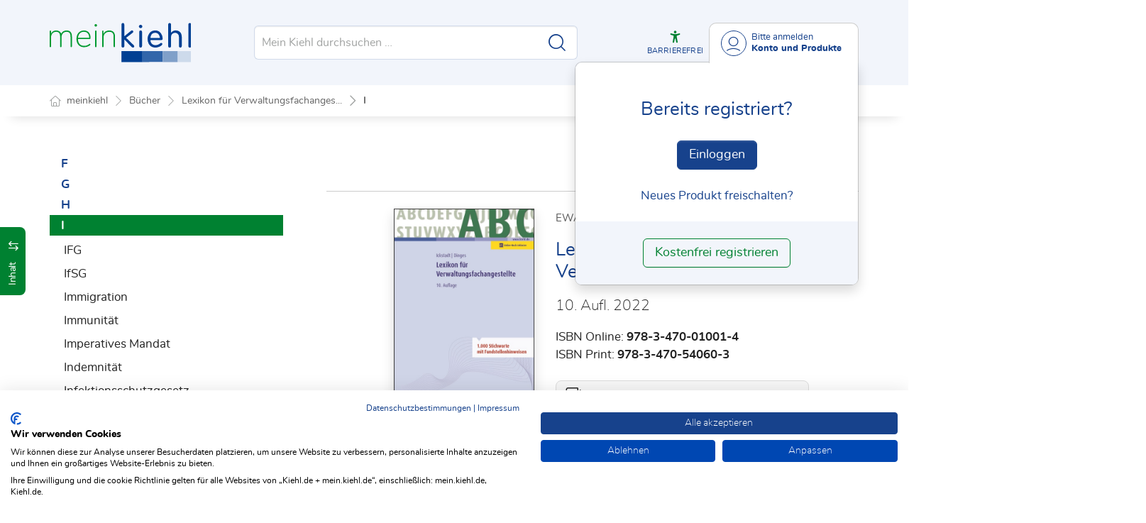

--- FILE ---
content_type: text/html; charset=utf-8
request_url: https://mein.kiehl.de/Dokument/936955/
body_size: 36364
content:

<!DOCTYPE html>
<html lang="de">

<head>

    
<meta charset="utf-8" />
<meta http-equiv="X-UA-Compatible" content="IE=edge" />
<meta name="viewport" content="width=device-width, initial-scale=1, maximum-scale=1, shrink-to-fit=no" />

<title>I - meinkiehl</title>

<link rel="apple-touch-icon" sizes="180x180" href="/favicons/kiehl/apple-touch-icon.png" />
<link rel="icon" type="image/png" sizes="32x32" href="/favicons/kiehl/favicon-32x32.png" />
<link rel="icon" type="image/png" sizes="16x16" href="/favicons/kiehl/favicon-16x16.png" />

<meta name="robots" content="index, follow" />

    <link rel="canonical" href="https://mein.kiehl.de/Dokument/936955/" />

    <script type="application/ld&#x2B;json">
        {
  "@context": "https://schema.org",
  "@type": "BreadcrumbList",
  "itemListElement": [
    {
      "@type": "ListItem",
      "position": 1,
      "name": "B\u00FCcher",
      "item": "https://mein.kiehl.de/Buecher/"
    },
    {
      "@type": "ListItem",
      "position": 2,
      "name": "Lexikon f\u00FCr Verwaltungsfachangestellte (10. Aufl. 2022)",
      "item": "https://mein.kiehl.de/Dokument/936972/"
    },
    {
      "@type": "ListItem",
      "position": 3,
      "name": "I",
      "item": "https://mein.kiehl.de/Dokument/936955/"
    }
  ]
}
    </script>
<script src="/js/ProductImgErrorHandling.js?v=RQ4UQ8ussXuwRhWUACGTzNzLT5WJGHbL1hpX84tJtQs"></script>


    <meta name="description" content="mein kiehl" />
    <meta name="keywords" content="Kiehl, NWB, NWB Verlag, Datenbank" />
    <meta name="author" content="NWB Verlag GmbH &amp; Co. KG" />

        <script src="https://consent.cookiefirst.com/sites/mein.kiehl.de-5326cba8-a5bb-4969-8044-feff0ced564f/consent.js"></script>
        <!-- Matomo Tag Manager -->
        <script>
            var _mtm = window._mtm = window._mtm || [];
            _mtm.push({'mtm.startTime': (new Date().getTime()), 'event': 'mtm.Start'});
            (function() {
              var d=document, g=d.createElement('script'), s=d.getElementsByTagName('script')[0];
              g.async=true; g.src='https://matomo.nwb.de/js/container_KvXZsR9z.js'; s.parentNode.insertBefore(g,s);
            })();
        </script>
        <!-- End Matomo Tag Manager -->

    
    <link rel="stylesheet" type="text/css" href="/NwbStyles/assets/css/contentx.css?v=-HgHL4E-1c-znYrcX7VewEf_NItTep6Aq9amdKS-CRI" />
    <link rel="stylesheet" type="text/css" href="/css/documentfunctions.css?v=UV_lDoFCQCAjbpVLadQr1BgFk-W4GUKE4y-b7GdC8Eo" />

    <style type="text/css">

        @media print {
            .no-print, .no-print * {
                display: none !important;
            }
        }


        .also-look-at .loadmore {
            cursor: pointer;
            text-align: right;
            font-size: 0.9em;
        }
    </style>



<meta property="og:locale" content="de_DE" />
<meta property="og:title" content="I" />
<meta property="og:site_name" content="Mein Kiehl" />
<meta property="og:url" content="https://mein.kiehl.de/Dokument/936955/" />
<meta property="og:type" content="article" />
<meta property="article:publisher" content="Kiehl / NWB Verlag" />
<meta property="article:section" content="Buch" />
<meta property="article:published_time" content="2022-04-12T08:39:00.0000000+02:00" />
<meta property="article:modified_time" content="2026-01-25T20:26:01.0000000+00:00" />
<meta property="og:image:secure_url" />
<meta name="twitter:card" content="summary" />
<meta name="twitter:title" content="I" />
<meta name="twitter:image" />


    <link rel="stylesheet" href="/NwbStyles/assets/css/kiehl.css?v=lSEqmS2Vq9pmtlzWKJ7Gqt6k956gbnSXH--sHoi2mq8" />

</head>

<body id="top" class="livefeed document see-also-at  logedout ">

    <!-- Header -->
    <header class="header">
        
<div class="container header-holder">
    <!-- Logo -->
    <a class="logo" href="/">
        <img src="/NwbStyles/assets/images/logo_kiehl.svg" alt="meinkiehl">
    </a>
    <!-- Logo : END -->
    <!-- Search -->


<form action="/Search/DoTheSearch/" class="search mx-xl-3" method="get" name="dothesearchform" role="search">    <input type="hidden" name="linksource" value="TopSearch" />
    <button class="btn btn-close d-lg-none" type="button">
        Schließen<i class="icon-close ms-2"></i>
    </button>
    <label class="visually-hidden" for="searchID">Suche</label>
    <input class="form-control globalSearchAutocomplete"
           id="searchID"
           type="search"
           placeholder="Mein Kiehl durchsuchen &hellip;"
           name="searchInput"
           autocomplete="off" />
    <button class="btn btn-search" type="submit" aria-label="Suche starten" title="Suche">
        <i class="icon-search" aria-hidden="true" focusable="false"></i>
    </button>
</form>    <!-- Search : END -->

    <div class="header-right">


        <!-- UI -->
        <a class="btn-search header-btn d-lg-none" href="#" role="button" aria-label="Suchfunktion öffnen">
            <i class="icon-search"></i><span class="header-btn--desc">Suchen</span>
        </a>

        <a class="header-btn btn-a11y" href="#" onclick="toggleTheme(false)" role="button" 
            data-bs-toggle="tooltip" data-bs-placement="top" title="Barrierefrei-Modus" aria-label="Kontrast auf der Website erhöhen">
            <i class="icon-manikin accessibility-icon"></i>
            <span class="header-btn--desc">Barrierefrei</span>
        </a>


        <!-- UI : END -->
        <!-- Navi user -->
        <nav class="navbar navbar-expand-lg user-menu mx-0">
            <!-- Navi toggler-->
            <button class="navbar-toggler text-end d-lg-none"
                    data-bs-toggle="offcanvas"
                    data-bs-target="#offcanvasUserMenu"
                    type="button"
                    aria-controls="offcanvasUserMenu"
                    aria-label="Toggle Navigation">
                <span class="toggler-desc">
                    <i class="icon-user"></i>
                </span>
            </button>
            <!-- Navi toggler : END -->
            <!-- offcanvas-->
            <div class="offcanvas offcanvas-end" id="offcanvasUserMenu">
                <!-- offcanvas header -->
                <div class="offcanvas-header">
                    <div class="nav-salutation mt-2">
                        <span class="nav-salutation--name">Bitte einloggen</span>
                    </div>
                    <button class="navbar-btn-close"
                            type="button"
                            data-bs-dismiss="offcanvas"
                            aria-label="Toggle Navigation schließen">
                        <i class="icon-close icon-x1"></i>
                    </button>
                </div>
                <!-- offcanvas header : END -->
                <!-- offcanvas body -->
                <div class="offcanvas-body">
                    <div class="navbar-nav justify-content-end">
                        <!-- Navi user dropdown -->
                        <div class="dropdown text-lg-end">

                            <button class="btn btn-toggle d-none d-lg-flex" type="button" id="dropdownMenuButtonAccount" data-bs-toggle="dropdown" data-bs-display="static" aria-haspopup="true" aria-expanded="false" aria-label="Benutzerdropdownmenu">
                                <i class="icon-user"></i>
                                <span class="user-menu-btn">
                                    <span class="user-menu--name">Bitte anmelden</span>
                                    <span class="user-menu--product">
Konto und Produkte                                    </span>
                                </span>
                            </button>

                            <div class="dropdown-menu dropdown-menu-end" aria-labelledby="dropdownMenuButtonAccount">
                                <div class="overflow-hidden">
                                    <div class="mt-lg-4">
                                            <div class="mt-lg-4 text-center">
                                                <div class="p-4">
                                                    <div class="user-menu-title mb-4">Bereits registriert?</div>
                                                    <a class="btn btn-primary" href="https://service.kiehl.de/customercare/public/login?nextUrl=https%3a%2f%2fmein.kiehl.de%2fDokument%2f936955%2f" aria-label="In der Datenbank einloggen">
                                                        Einloggen
                                                    </a>
                                                    <div class="mt-4">
                                                        <a class="link" href="https://service.kiehl.de/customercare/public/login?mod=liz&amp;nextUrl=https%3a%2f%2fmein.kiehl.de%2fDokument%2f936955%2f" aria-label="Neues Produkt freischalten">Neues Produkt freischalten?</a>
                                                    </div>
                                                </div>
                                                <div class="bg-login border-bottom-radius mx-auto py-4 px-lg-4">
                                                    <a class="btn btn-outline-secondary" href="https://service.kiehl.de/customercare/user/default?nextUrl=https%3a%2f%2fmein.kiehl.de%2fDokument%2f936955%2f" aria-label="Kostenfrei registrieren">Kostenfrei registrieren</a>
                                                </div>
                                            </div>
                                    </div>

                                </div>
                            </div>
                        </div>
                        <!-- Navi user dropdown : END -->
                    </div>
                </div>
                <!-- offcanvas body : END -->
            </div>
            <!-- offcanvas : END -->
        </nav>
        <!-- Navi user : END -->

    </div><!-- .header-righ -->
</div><!-- .header-holder -->

        
    </header><!-- Header : END -->
    <!-- Breadcrumb -->
    

    <nav aria-label="breadcrumb">
        <div class="container">
            <ol class="breadcrumb">

                    <li class="breadcrumb-item">
                        <a href="/" title="Zu meinkiehl">
                            <span class="breadcrumb-root-icon me-md-2"></span>
                            <span class="d-none d-md-inline">meinkiehl</span>
                        </a>
                    </li>




                        <li class="breadcrumb-item " aria-current="page">
                            <a href="/Buecher/" title="B&#xFC;cher">B&#xFC;cher</a>
                        </li>
                        <li class="breadcrumb-item " aria-current="page">
                            <a href="/Dokument/936972/" title="Lexikon f&#xFC;r Verwaltungsfachangestellte (10. Aufl. 2022)">Lexikon f&#xFC;r Verwaltungsfachanges...</a>
                        </li>
                        <li class="breadcrumb-item active" aria-current="page">
                            <a href="https://mein.kiehl.de/Dokument/936955/" title="I">I</a>
                        </li>
            </ol>
        </div>
    </nav>

    <!-- Breadcrumb : END -->
    <!-- Main content -->
    <main class="container mt-3 mt-lg-5" role="main">
        

<!-- Sidebar offcanvas button -->
    <a class="sidebar-btn noloader" id="iv" href="#iv" role="button">
        <div class="sidebar-btn--title">
            <span class="d-none d-xl-inline">Inhalt</span>
            <i class="icon-arrow-switch ms-3"></i>
        </div>
    </a>

<div class="row offcanvas-enable preview-origin">


<aside class="aside start col-md col-lg-4 sidebar-offcanvas" data-sticky>
    <div class="aside-section" id="toc-layout">
        <div class="aside-header d-flex align-items-center">
            <div class="icon-circle-2 me-3"><i class="icon-topics"></i></div>
            <span class="aside-header--head">Inhaltsverzeichnis</span>
            <span class="ms-auto sidebar-btn-close"><i class="icon-close icon-x1"></i></span>
        </div>
        <div class="aside-content">
            <div class="scrolling">
                <div data-expandall="False" class="table-of-contents" id="table-of-contents"><div class="sticky-header"><div class="book-title-outer"><div class="book-title"><span class="book-title-oneliner">Lexikon für Verwaltungsfachangestellte</span></div></div><div class="first open"></div><div class="second open"></div></div><div class="scrollable-wrapper"><div class="scrollable-content"><div class="scrollable-content-inner"><div class="wrapper"><ul class="tree"><li class="book-title no-childs"><span><span class="book-title-oneliner">Lexikon für Verwaltungsfachangestellte</span></span></li><li class="open" data-id="headline-id936971"><span><a href="/Dokument/936971/">Vorwort</a></span></li><li class="open" data-id="headline-id936947"><span><a href="/Dokument/936947/">A</a></span></li><li class="open" data-id="headline-id936948"><span><a href="/Dokument/936948/">B</a></span></li><li class="open" data-id="headline-id936949"><span><a href="/Dokument/936949/">C</a></span></li><li class="open" data-id="headline-id936950"><span><a href="/Dokument/936950/">D</a></span></li><li class="open" data-id="headline-id936951"><span><a href="/Dokument/936951/">E</a></span></li><li class="open" data-id="headline-id936952"><span><a href="/Dokument/936952/">F</a></span></li><li class="open" data-id="headline-id936953"><span><a href="/Dokument/936953/">G</a></span></li><li class="open" data-id="headline-id936954"><span><a href="/Dokument/936954/">H</a></span></li><li class="open" data-id="headline-id936955"><span><a href="/Dokument/936955/">I</a></span><ul><li class="open" data-id="headline-id936955_1"><span>&nbsp;IFG</span></li><li class="open" data-id="headline-id936955_2"><span>&nbsp;IfSG</span></li><li class="open" data-id="headline-id936955_3"><span>&nbsp;Immigration</span></li><li class="open" data-id="headline-id936955_4"><span>&nbsp;Immunität</span></li><li class="open" data-id="headline-id936955_5"><span>&nbsp;Imperatives Mandat</span></li><li class="open" data-id="headline-id936955_6"><span>&nbsp;Indemnität</span></li><li class="open" data-id="headline-id936955_7"><span>&nbsp;Infektionsschutzgesetz</span></li><li class="open" data-id="headline-id936955_8"><span>&nbsp;Inflation</span></li><li class="open" data-id="headline-id936955_9"><span>&nbsp;Informationsfreiheit</span></li><li class="open" data-id="headline-id936955_10"><span>&nbsp;Informationsfreiheitsgesetz</span></li><li class="open" data-id="headline-id936955_11"><span>&nbsp;Informationelle Selbstbestimmung</span></li><li class="open" data-id="headline-id936955_12"><span>&nbsp;Informationstechnologie</span></li><li class="open" data-id="headline-id936955_13"><span>&nbsp;Inputsteuerung</span></li><li class="open" data-id="headline-id936955_14"><span>&nbsp;Integration</span></li><li class="open" data-id="headline-id936955_15"><span>&nbsp;Islamismus</span></li><li class="open" data-id="headline-id936955_16"><span>&nbsp;Istkostenrechnung</span></li><li class="open" data-id="headline-id936955_17"><span>&nbsp;IT</span></li><li class="open" data-id="headline-id936955_18"><span>&nbsp;IT-Planungsrat</span></li></ul></li><li class="open" data-id="headline-id936956"><span><a href="/Dokument/936956/">J</a></span></li><li class="open" data-id="headline-id936957"><span><a href="/Dokument/936957/">K</a></span></li><li class="open" data-id="headline-id936958"><span><a href="/Dokument/936958/">L</a></span></li><li class="open" data-id="headline-id936959"><span><a href="/Dokument/936959/">M</a></span></li><li class="open" data-id="headline-id936960"><span><a href="/Dokument/936960/">N</a></span></li><li class="open" data-id="headline-id936961"><span><a href="/Dokument/936961/">O</a></span></li><li class="open" data-id="headline-id936963"><span><a href="/Dokument/936963/">P</a></span></li><li class="open" data-id="headline-id936964"><span><a href="/Dokument/936964/">R</a></span></li><li class="open" data-id="headline-id936965"><span><a href="/Dokument/936965/">S</a></span></li><li class="open" data-id="headline-id936966"><span><a href="/Dokument/936966/">T</a></span></li><li class="open" data-id="headline-id936967"><span><a href="/Dokument/936967/">U</a></span></li><li class="open" data-id="headline-id936968"><span><a href="/Dokument/936968/">V</a></span></li><li class="open" data-id="headline-id936969"><span><a href="/Dokument/936969/">W</a></span></li><li class="open" data-id="headline-id936970"><span><a href="/Dokument/936970/">Z</a></span></li></ul></div></div></div></div><div class="scrollable-scrollbar"><div class="scrollable-scrollbar-handle"><div></div></div></div></div>
            </div>
        </div>
    </div>
</aside>

    <article class="col-xl-8" id="main" data-uniqueid="936955" data-navigationuniqueid="936955">


        <div class="doc-toolbar" data-sticky>

<div class="toolbar">

    <div class="toolbar-holder">
    </div>




    <div class="toolbar-holder">







<div class="btn-group">
    <a class="toolbar-func-btn"
       href="#" id="docExport" data-bs-toggle="dropdown" aria-haspopup="true"
       aria-expanded="false" aria-label="Dokument teilen">
        <span data-bs-toggle="tooltip" data-bs-placement="top"
              data-bs-title="Dokument teilen"><i class="icon-share-alt"></i>
        </span>
    </a>

    <div class="dropdown-menu dropdown-menu-end" aria-labelledby="docExport">
        <a class="dropdown-item" href="#" onclick="return CopyTextToClipboard('https://mein.kiehl.de/Dokument/936955/')">
            <i class="icon-share"></i> Link kopieren
        </a>
        <a class="dropdown-item"
           href="mailto:?subject=I&amp;body=Lesen%20Sie%20den%20Beitrag%20hier%3A%20https%3A%2F%2Fmein.kiehl.de%2FDokument%2F936955%2F">
            <i class="icon-paper-plane"></i>Per
            E-Mail teilen
        </a>
        <a class="dropdown-item"
           href="https://wa.me/?text=I%20Lesen%20Sie%20den%20Beitrag%20hier%3A%20https%3A%2F%2Fmein.kiehl.de%2FDokument%2F936955%2F" target="_blank">
            <i class="icon-whatsapp"></i>WhatsApp
        </a>
        <a class="dropdown-item"
           href="https://twitter.com/intent/tweet?text=I%20Lesen%20Sie%20den%20Beitrag%20hier%3A%20https%3A%2F%2Fmein.kiehl.de%2FDokument%2F936955%2F" target="_blank">
            <i class="icon-twitter-x"></i>X.com
        </a>
        <a class="dropdown-item"
           href="https://www.facebook.com/sharer.php?u=https%3A%2F%2Fmein.kiehl.de%2FDokument%2F936955%2F" target="_blank">
            <i class="icon-facebook"></i>Facebook
        </a>
        <a class="dropdown-item"
           href="https://www.linkedin.com/sharing/share-offsite/?url=https%3A%2F%2Fmein.kiehl.de%2FDokument%2F936955%2F" target="_blank">
            <i class="icon-linkedin"></i>LinkedIn
        </a>
        <a class="dropdown-item shareByApp">
            <i class="icon-share-alt"></i>Per App teilen
        </a>
    </div>
</div>

<script>
    document.addEventListener("DOMContentLoaded", () => {
        if (navigator.share) {
            $(".shareByApp").click(function () {
                navigator.share({
                    title: 'I',
                    text: 'Lesen Sie den Beitrag hier: https://mein.kiehl.de/Dokument/936955/',
                    url: 'https://mein.kiehl.de/Dokument/936955/',
                })
                    .then(() => { })
                    .catch((err) => alert(err))
            });
        } else {
            $(".shareByApp").hide();
        }
    });
</script>






    </div>

</div>        </div>
        <div class="main-content">


    <div class="row mt-3 mt-md-4 marginal-left">
        <div class="col-sm-4 col-2xl-3 mb-4">
            <img class="responsive-image shadow" src="/ProductCover/book-936972/jpg/"
                 alt="Lexikon f&#xFC;r Verwaltungsfachangestellte">
        </div>
        <div class="col-sm-8 col-2xl-9">
            <small class="text-uppercase text-muted">
                Ewald Ickstadt, Marvin Dinges
            </small>
            <h1 class="h3">Lexikon f&#xFC;r Verwaltungsfachangestellte</h1>
            <p class="lead">10. Aufl. 2022</p>
                <p>
                            <div>ISBN Online: <b>978-3-470-01001-4</b></div>
                            <div>ISBN Print: <b>978-3-470-54060-3</b></div>
                </p>
                <div class="book-edition-followup">
                    <i class="icon-book icon-x2 me-2"></i><a href="/Dokument/1067082/">Folgeauflage 13. Aufl. 2025 verfügbar</a>
                </div>
        </div>
    </div>


        <div class="marginal-left border border-gray rounded-3 p-3 my-5">
            <p class="mb-0 text-center">
                Besitzen Sie diesen Inhalt bereits,
                <a class="link noloader showLogonButton" href="#"><b>melden Sie sich an</b></a>.<br>
                oder schalten Sie <a class="link" href="https://service.kiehl.de/customercare/public/login?mod=liz&amp;nextUrl=https%3a%2f%2fmein.kiehl.de%2fDokument%2f936955%2f"> <b>Ihr Produkt zur digitalen Nutzung frei</b></a>.
            </p>
        </div>
    <div class="page-preview marginal-left">Dokumentvorschau</div>
<script>


</script>
            <div id="dokumentinhalt">




                            <div class="dokumentinhaltcontent contentx" id="dokumentinhaltcontent"><div class="heading"><span class="left">Lexikon für Verwaltungsfachangestellte (10. Auflage)</span></div><div id="936955_"></div><h3 id="headline-id936955">I</h3><div id="936955_"></div><h4 id="headline-id936955_1"><span class="marginal-wrapper"><span class="marginal" id="rz_r_I_1" data-search=" RZ1">1</span></span>&nbsp;<span data-search="ifg "><a data-lnkUnique="179680" data-dmsid="179680" href="/Dokument/179680/" data-doctype="rechtsnorm">IFG</a></span></h4><p>ist die Abkürzung für
		  <a data-lnkUnique="" data-dmsid="936955" href="/Dokument/936955/?SprungMarke=rz_rr_I_10" data-doctype="aufsatz">→&nbsp;Informationsfreiheitsgesetz</a>.</p><div id="936955_"></div><h4 id="headline-id936955_2"><span class="marginal-wrapper"><span class="marginal" id="rz_r_I_2" data-search=" RZ2">2</span></span>&nbsp;IfSG</h4><p>ist die Abkürzung für
		  <a data-lnkUnique="" data-dmsid="936955" href="/Dokument/936955/?SprungMarke=rz_rr_I_7" data-doctype="aufsatz">→&nbsp;Infektionsschutzgesetz</a>.</p><div id="936955_"></div><h4 id="headline-id936955_3"><span class="marginal-wrapper"><span class="marginal" id="rz_r_I_3" data-search=" RZ3">3</span></span>&nbsp;Immigration</h4><p>ist eine Sonderform der
		  <a data-lnkUnique="" data-dmsid="936959" href="/Dokument/936959/?SprungMarke=rz_rr_M_16" data-doctype="aufsatz">→&nbsp;Migration</a>. Von
		  Immigration spricht man, wenn eine Person in einen anderen
		  <a data-lnkUnique="" data-dmsid="936965" href="/Dokument/936965/?SprungMarke=rz_rr_S_36" data-doctype="aufsatz">→&nbsp;Staat</a>
		  einwandert mit der Absicht, die dortige Staatsbürgerschaft oder eine dauerhafte
		  Arbeitserlaubnis zu erhalten. Die Zuwanderung von
		  <a data-lnkUnique="" data-dmsid="936947" href="/Dokument/936947/?SprungMarke=rz_rr_A_114" data-doctype="aufsatz">→&nbsp;Ausländern</a> in
		  die
		  <a data-lnkUnique="" data-dmsid="936948" href="/Dokument/936948/?SprungMarke=rz_rr_B_119" data-doctype="aufsatz">→&nbsp;Bundesrepublik
		  Deutschland</a> bestimmt sich nach dem
		  <a data-lnkUnique="" data-dmsid="936953" href="/Dokument/936953/?SprungMarke=rz_rr_G_20" data-doctype="aufsatz">→&nbsp;Gesetz</a> über
		  den Aufenthalt, die Erwerbstätigkeit und die Integration von Ausländern im
		  Bundesgebiet (<a data-lnkUnique="" data-dmsid="936947" href="/Dokument/936947/?SprungMarke=rz_rr_A_95" data-doctype="aufsatz">→&nbsp;Aufenthaltsgesetz</a> - <span data-search="aufenthg "><a data-lnkUnique="146138" data-dmsid="146138" href="/Dokument/146138/" data-doctype="rechtsnorm">AufenthG</a></span>).
		  Das <span data-search="aufenthg "><a data-lnkUnique="146138" data-dmsid="146138" href="/Dokument/146138/" data-doctype="rechtsnorm">AufenthG</a></span> gilt jedoch nicht für Bürger der
		  <a data-lnkUnique="" data-dmsid="936951" href="/Dokument/936951/?SprungMarke=rz_rr_E_69" data-doctype="aufsatz">→&nbsp;Europäischen
		  Union</a> (EU) und deren Familienangehörige sowie Diplomaten
		  (<span data-search="aufenthg P1 A2 "><a data-lnkUnique="146138_1" data-dmsid="146138" href="/Dokument/146138_1/?SprungMarke=ja_2" data-doctype="rechtsnorm">§&nbsp;1 Abs. 2 AufenthG</a></span>).</p><div id="936955_"></div><h4 id="headline-id936955_4"><span class="marginal-wrapper"><span class="marginal" id="rz_r_I_4" data-search=" RZ4">4</span></span>&nbsp;Immunität</h4><p>ist die Bezeichnung für den
		  Schutz, den
		  <a data-lnkUnique="" data-dmsid="936947" href="/Dokument/936947/?SprungMarke=rz_rr_A_1" data-doctype="aufsatz">→&nbsp;Abgeordnete</a> des
		  <a data-lnkUnique="" data-dmsid="936948" href="/Dokument/936948/?SprungMarke=rz_rr_B_123" data-doctype="aufsatz">→&nbsp;Bundestages</a>
		  und der
		  <a data-lnkUnique="" data-dmsid="936963" href="/Dokument/936963/?SprungMarke=rz_rr_P_4" data-doctype="aufsatz">→&nbsp;Parlamente</a> der
		  Bundesländer vor Strafverfolgung gewährt wird. Die Immunität, die nur durch
		  Zustimmung des Parlaments aufgehoben werden kann, soll dazu beitragen, dass die
		  Funktionsfähigkeit und das Ansehen des Parlaments nicht beeinträchtgt werden.
		  Nach §&nbsp;46 Abs. 2 des
		  <a data-lnkUnique="" data-dmsid="936953" href="/Dokument/936953/?SprungMarke=rz_rr_G_49" data-doctype="aufsatz">→&nbsp;Grundgesetzes</a>
		  (<span data-search="gg "><a data-lnkUnique="79138" data-dmsid="79138" href="/Dokument/79138/" data-doctype="rechtsnorm">GG</a></span>) ist eine Zustimmung nur dann nicht...</p></div>
            </div>



    <div class="overlay overlay-offer marginal-left">
        <div class="text-center">

            <h3 class="h2 mb-4">Lexikon f&#xFC;r Verwaltungsfachangestellte</h3>
            <div class="lead">
                <p>Für dieses Werk haben wir eine Folgeauflage für Sie.</p>

            </div>
            <div class="mt-4"> 
                    <a class="btn btn-primary m-2" href="/Dokument/1067082/">13. Aufl. 2025 ansehen</a>
            </div>
        </div>
    </div>


        </div><!-- .main-content -->
    </article>


        <aside class="aside end col-lg-4" data-sticky>
            <div class="aside-section" id="see-also-layout">

                    <div class="lazyloadlist" data-lazyloadurl="/DocumentGenericSeeAlso/All/936955/"></div>


            </div>
        </aside>

</div>














<style type="text/css">

    div.printdivselect {
        margin-left: 50px
    }

    #table-of-contents .wrapper .tree span.new {
        display: none;
    }
</style>

         <!-- App buttons group -->
<div class="btn-app-group affix-bottom" data-spy="affix" data-offset-bottom="60">

    <!-- PWA Navigation -->
    <a class="btn-app btn-back pwabackbutton noloader" href="#" onclick="history.back(); return false;" aria-label="Zurück" style="display: none;"><i class="icon-arrow-left"></i></a>
    <!-- To top -->

    <a class="btn-app btn-totop noloader" href="#top" role="button" aria-label="Scrollen nach oben" style="display: none" tabindex="0">
        <i class="icon-arrow-up"></i>
    </a>
</div>
    </main>
    <!-- Main content : END -->
    <!-- Footer -->
    <footer class="footer mt-5">
        <!-- Footer top -->
        <div class="footer-top">
            <div class="container">
                <!-- Footer service -->
                <div class="row align-items-lg-center">
                    <div class="col-lg pe-lg-0 footer-top--service"><span>Kunden</span><span>service</span></div>
                    <div class="col-lg col-xl-8 px-0 footer-top--navi">
                        <ul class="list-unstyled">
                            <li>
                                <a class="text-light" href="mailto:service@kiehl.de">
                                    <i class="icon-mail icon-x3 me-2"></i>service@kiehl.de
                                </a>
                            </li>
                            <li>
                                <a class="text-light" href="tel:02323141900">
                                    <i class="icon-phone icon-x3 me-2"></i>02323 141-900
                                </a>
                            </li>
                        </ul>
                    </div>
                    <div class="col-lg ps-lg-0 footer-top--contact">
                        <a class="btn btn-secondary"
                           href="https://www.kiehl.de/Service/Kontakt/" role="button">Kontaktformular</a>
                    </div>
                </div>
                <div class="divider"></div><!-- Footer service : END -->
            </div>
        </div><!-- Footer bottom -->
        <div class="footer-container">
            <div class="copyright me-lg-3">
                © 2026 NWB Verlag. Kiehl ist eine
                Marke des NWB Verlags
            </div><!-- Footer navigation -->
            <ul class="footer-nav">
                <!-- Navi footer item -->
                <li class="nav-item"><a class="nav-link" href="https://go.kiehl.de/impressum">Impressum</a></li><!-- Navi footer item -->
                <li class="nav-item"><a class="nav-link" href="https://go.kiehl.de/agb">AGB</a></li><!-- Navi footer item -->
                <li class="nav-item"><a class="nav-link" href="/Dokument/1054018/">TDM-Vorbehalt</a></li>
                <li class="nav-item"><a class="nav-link" href="https://go.nwb.de/datenschutz">Datenschutz</a></li>
                <li class="nav-item"><a class="nav-link" href="https://go.nwb.de/barrierefreiheit">Erklärung zur Barrierefreiheit</a></li>
            </ul><!-- Footer navigation : END -->
        </div><!-- Footer bottom : END -->
    </footer><!-- Footer : END -->

    <!-- Scripts -->
    <script src="/NwbStyles/assets/js/libs/jquery.js?v=6440qEDaqjKqrIVfk4x21neDBVsbef6XUR5dUCKBv_E"></script>
<script src="/NwbStyles/assets/js/libs/bootstrap.bundle.js?v=bNojyBU9M3Cv_K4YqdKkq4xeaAkchkkS7HXP7554z9Y"></script>
<script src="/NwbStyles/assets/js/plugins/bootstrap-autocomplete.js?v=2TxG2C77AX7-SqYCYtLOmi2sOMT5ZVtVf9jn48EcqsU"></script>
<script src="/NwbStyles/assets/js/plugins/affix.js?v=vXjF23OygQSix-ZZvaSgJt_hbllDSXWqXiVnrutDBd8"></script>
<script src="/NwbStyles/assets/js/global.js?v=mVc7rfPY5VT0vWkiv6sCA7S4GZCgDYkxzPNIR9ucA88"></script>
<script src="/tsJs_dist/OsDetection/OsDetection.js?v=fqL1qz8CamQXW8IbO-4YhMosIgFKPs15kHuzmC97ujs"></script>
<script src="/NwbStyles/assets/js/layout/sticky.js?v=zYq1LjRDhjt-rjsWzmu_hD00-IKf-aZ2p4CyCE8fOuU"></script>
<script src="/NwbStyles/assets/js/layout/smoothscroll.js?v=2XbBPDUEp9J2bFF7OOSvisNZnxF-6IRR1mcWaeMAhb4"></script>
<script src="/NwbStyles/assets/js/layout/accessibility-switch.js?v=d579CKU600_vAfTl5lrAGUQYRAO7EOvV3gCRqkAX37k"></script>
<script src="/NwbStyles/assets/js/layout/toast.js?v=hTMElEC_EmjWglEiscT--broRKY426iwifHHkVF2Fx0"></script>
<script src="/js/site.js?v=jEUQAkILH9zuM3mcMM-BHh0ObdyBbmK5SbmODmIk5ZU"></script>


    <script type="text/javascript">
        $(function () {
            if (typeof TryShowInitialLoginDialog === 'function') {
                TryShowInitialLoginDialog();
            }
        });
    </script>

<script type="text/javascript">
    if (osDetector.isInWebApp === false) {
        $(".pwabackbutton").remove(); // Navigation-Back only when PWA Mode
    } else {
        $(".pwabackbutton").show();
    }
</script>



    

    <script src="/NwbStyles/assets/js/layout/sidebar.js?v=pWF3sSlspYSwJFtEVBP--HeaMQbnCiPl0AfGafOUuYY"></script>

    <script src="/NwbStyles/assets/js/pages/post-reader.js?v=aEC1eR365MkPhpg-s3cpdxj4dyfzWRwY8RIN-QnioyI"></script>
    <script src="/NwbStyles/assets/js/pages/documents.js?v=dYIk6XdDVsFf8bJ9QRRdWSYhcFA4oTt-A60xR7dO_wI"></script>
    <script src="/NwbStyles/assets/js/pages/lightbox.js?v=gopHJu6ZyviVW-RXRLzVszU4JQuW-C2QoGvAVEwPR6w"></script>

    <script src="/tsJs_dist/Shared/DebuggerAndProfiler.js?v=5vBpQ9q822mp1kBXKCyVK5_GoPJQg5iKqPBMO0UIzbU"></script>
    <script src="/tsJs_dist/Shared/DomAdressCalculator.js?v=1FyBXQQ1ih-A5LCo_D-Hycqw25NbNX07C5cl__BnvP0"></script>
    <script src="/tsJs_dist/Document/AuftragsManager.js?v=wLguMTaj4xdzEW6qQ9MRKUC8PyzqYB4ASZmuhSleERI"></script>
    <script src="/tsJs_dist/Shared/ScrollHelper.js?v=QRXWrr0MfTSjUSN3r9-neowcnzzpqsF0BHpSXBwHHl4"></script>
    <script src="/tsJs_dist/Document/TocNavigator.js?v=JPVJEbzmfbJ7FvCI7U33H8bJgIREhOW4gyHNd3iTAO8"></script>
    <script src="/tsJs_dist/Document/DokumentUi.js?v=60_8UWRlP3eG8p37uS_W8h3-p8Xz2hzRtFm1fl-EFAI"></script>
    <script src="/tsJs_dist/Document/DokumentAnsicht.js?v=wsmCsS4b84HN4g6RVqMEGZoTXea4oCnY5i13qadAF1Q"></script>
    <script src="/tsJs_dist/Document/DokumentScroller.js?v=ofwFtyZwQhf1nTU-AJDdU72rU9DRxO_mrbch9V_hSUU"></script>
    <script src="/tsJs_dist/Document/HighlightDataResult.js?v=5Y7YZ-2o8r2UxmaPc8sun8Cw61XCzA8zXXlV-ssOpa0"></script>
    <script src="/tsJs_dist/Document/HighlightElement.js?v=kT6TDRvaDGwz2o3LySBltJ8ZMJnD2NDWfOlK_MEQkGo"></script>
    <script src="/tsJs_dist/Document/Highlighter.js?v=eEnmuBvnC_ioSbbeW1h-sw7EOQzuPcunk_CXCu-KRPU"></script>
    <script src="/tsJs_dist/Document/AiHighlighter.js?v=FPtZ13_TZmd03vEB4xDmdLus132qtuRfrMCAVyNEdoE"></script>
    <script src="/tsJs_dist/Document/AiHighlightData.js?v=Ey0vyTiUQ3_vY7vQ6ZzbAmNjgTDIBigUmO4GdFC_iwg"></script>
    <script src="/tsJs_dist/Document/UniqueIdLinkHighlighter.js?v=0noiP6fL2lVkooTGHpGTStq5Crktv4SSGSqz6EE5j_I"></script>
    <script src="/tsJs_dist/Document/HighlightNavigator.js?v=qKczcO5ueK0KGRhXJaQXlKM8cA1XZT5oe6r68qtc2HE"></script>
    <script src="/tsJs_dist/Document/SelectionTool.js?v=aXwZzGxpyXwoWM7RIcaO5-qYWIkS_gnLPaxqlg6gpDI"></script>
    <script src="/js/documenthandling.js?v=UjXSP2K--41qbcmDc8zGDqfkWBERPssv18gcXrPa3SM"></script>


    <script type="text/javascript">
        var dokumentAnsicht;
        var uniqueId = "936955";
        var verlagFuerDoiVerweise = "KIEHL";
        $(function () {
            dokumentAnsicht = new DokumentJavascript.DokumentAnsicht(uniqueId, verlagFuerDoiVerweise);
            var dokumentScroller = dokumentAnsicht.dokumentScroller;

            // Fußnoten hochscrollen
            $(document).on("click", "[data-fnote]", function (event) {
                event.preventDefault();
                event.stopPropagation();
                dokumentScroller.meldeLinkKlickZielPerName("data-fnLink" + $(this).data("fnote"));
                return false;
            });
        });
    </script>


        <script type="text/javascript">
            $(function () {
                $("#documentadslot1").load('/Ads/DocumentSlot/?rnd=639053102645296199&slot=documentslot1');
            });
        </script>







    <script>
        $(function () {
            $(document).on("click", " .also-look-at .loadmore", function (event) {
                event.preventDefault();
                event.stopPropagation();
                let url = $(this).data("url");
                let that = this;
                $(this).html("...lädt...");
                $.get(url, function (data) {
                    $(that).replaceWith(data);
                });
                return false;
            });
        });
    </script>


    <script>
        new DokumentJavascript.SelectionTool(false);
    </script>




        <script src="/assets/js/documentpreview.js?v=W-b5T4fAd_hNI3KkD6VOR5B-yde49LdX8qFW3bahuKs"></script>

    <script src="/js/brands/site.nwbkiehl.js?v=rN6M3JW1k2SUpdwuFN1QYYbuoHUydzhygVEr63mo6Vk"></script>
    <!-- Scripts : END-->
</body>
</html>

--- FILE ---
content_type: text/javascript
request_url: https://mein.kiehl.de/tsJs_dist/Document/Highlighter.js?v=eEnmuBvnC_ioSbbeW1h-sw7EOQzuPcunk_CXCu-KRPU
body_size: 8600
content:
var DokumentJavascript;
(function (DokumentJavascript) {
    // Higlighting von Suchworten innerhalb eines Dokumentes
    class Highlighter {
        // Constructor
        constructor(highlightInfos, debuggerAndProfiler) {
            this.nodesVerarbeitet = 0;
            this.vorkommenMarkiert = 0;
            this.debuggerAndProfiler = debuggerAndProfiler;
            this.highlightInfos = highlightInfos;
        }
        init(document) {
            this.debug("init document");
        }
        verarbeite(domElement) {
            if (domElement == undefined && domElement == null) {
                this.debug("domElement == undefined!");
                return;
            }
            this.debug("verarbeite domElement " + domElement.nodeName);
            if (this.highlightInfos == null || this.highlightInfos == undefined)
                return;
            if (this.highlightInfos.Elemente.length > 0) {
                this.worteInNodeHighlighten(domElement, 0);
            }
            //// Noch garantieren, dass alle data-searchs klein geschrieben sind und mit einem SPACE enden
            //jQuery(domElement).find(':not([data-search=""])').each(function (index, value) {
            ////jQuery(domElement).find('span').each(function (index, value) {
            //    var raw = jQuery(this).data("search");
            //    if (raw != undefined && raw != "") {
            //        jQuery(this).attr("data-search", raw.trim().toLowerCase() + " ");
            //    }
            //});
        }
        worteInNodeHighlighten(node, tiefe) {
            if (node.nodeType == 3) // Ist ein Textnode
             {
                /*if(elem.getStyle('display') == 'none' || $elem.getStyle('visibility') == 'hidden' ){
                //elem is set through CSS stylesheet or inline to invisible
                return false; }*/
                // den Node selbst verarbeiten
                var tempWordVal;
                var parentNode = node.parentNode;
                if (parentNode) {
                    var hasSearchWordClassName = false;
                    for (var wortNr = 0; wortNr < this.highlightInfos.Elemente.length; wortNr++) {
                        var styleNrLauf = wortNr + 1;
                        var classNameBlocker = "searchword" + styleNrLauf;
                        if (jQuery(parentNode).hasClass(classNameBlocker))
                            hasSearchWordClassName = true;
                    }
                    if (hasSearchWordClassName) {
                        // Durch das zuweisen des neuen Textes wurden aus einem Text-Node 
                        // mehrere Nodes mit einem Span drin. Dadurch ist die umgebende-Node-Collection,
                        // welche durchlaufen wird, länger so dass das Text-Element ein zweites Mal 
                        // an die Reihe kam. Dies wird hier übersprungen, da sonst die searchWort
                    }
                    else {
                        var text = " " + node.nodeValue + " ";
                        var textLaengeVorher = text.length;
                        for (var elementNr = 0; elementNr < this.highlightInfos.Elemente.length; elementNr++) {
                            var element = this.highlightInfos.Elemente[elementNr];
                            if (element.istDataSearchElement()) {
                                // im reinen Text ist nichts zu tun für das data-search
                            }
                            else {
                                var matches = new Array();
                                var classNames = new Array();
                                var styleNr = elementNr;
                                var className = "search-bg" + styleNr;
                                var regexObjekt = this.highlightInfos.Elemente[elementNr].VolltextRegExString;
                                var match;
                                while (match = element.getRegEx().exec(text)) {
                                    matches.push(match);
                                    classNames.push(className);
                                }
                                for (var matchNr = matches.length - 1; matchNr >= 0; matchNr--) {
                                    match = matches[matchNr];
                                    var matchLaenge = match[0].length; // Die Laenge der ersten Gruppe
                                    // Die pauschale Klasse searchword und die numerierte Klasse searchword + stylenr zuweisen
                                    var vorher = text.substr(0, match.index + 1);
                                    var mitte = '<span class="searchword ' + classNames[matchNr] + '">' + text.substr(match.index + 1, matchLaenge - 2) + '</span>';
                                    var nachher = text.substr(match.index + 1 + matchLaenge - 2);
                                    text = vorher + mitte + nachher;
                                    this.vorkommenMarkiert++;
                                }
                            }
                        }
                        if (text.length != textLaengeVorher) {
                            jQuery(node).replaceWith(text);
                        }
                    }
                }
                return;
            }
            if (node.nodeType == 1) {
                if (jQuery(node).css("display") == "none" || jQuery(node).css("visibility") == "hidden")
                    return; // Unsichtbare Elemente nicht hightlighten
                if (jQuery(node).hasClass("searchword")) {
                    // Durch das zuweisen des neuen Textes wurden aus einem Text-Node 
                    // mehrere Nodes mit einem Span drin. Dadurch ist die umgebende-Node-Collection,
                    // welche durchlaufen wird, länger so dass das Text-Element ein zweites Mal 
                    // an die Reihe kam. Dies wird hier übersprungen, da sonst die searchWort
                    return;
                }
                var html = node;
                if (html != null) {
                    if (html.id == "searchMarkers" || html.id == "toolbar") {
                        // nicht in der Highlight-Toolbar selbst suchen
                        return;
                    }
                }
                var that = this;
                if (tiefe == 0) {
                    // Per data-search highlighten
                    //jQuery(node).find(':not([data-search=""])').each(function (index, value) {
                    jQuery(node).find('[data-search]').each(function (index, value) {
                        var raw = jQuery(this).data("search");
                        if (raw != undefined && raw != "") {
                            var data = raw.trim().toLowerCase() + " ";
                            for (var elementNr = 0; elementNr < that.highlightInfos.Elemente.length; elementNr++) {
                                var element = that.highlightInfos.Elemente[elementNr];
                                if (element.istDataSearchElement()) {
                                    var styleNr = elementNr;
                                    var className = "search-bg" + styleNr;
                                    var searchValue = element.DataSearchAttribut.toLowerCase() + " ";
                                    if (data.indexOf(searchValue) == 0) {
                                        jQuery(this).addClass('searchword').addClass(className);
                                    }
                                }
                            }
                        }
                    });
                }
                if (this.nodesVerarbeitet++ > 50000)
                    return;
                // In die Child-Nodes dieses Nodes iterieren
                if (node.hasChildNodes) {
                    for (var hi_cn = 0; hi_cn < node.childNodes.length; hi_cn++) {
                        this.worteInNodeHighlighten(node.childNodes[hi_cn], tiefe + 1);
                    }
                }
            }
        }
        debug(status) {
            if (this.debuggerAndProfiler != null) {
                this.debuggerAndProfiler.setzeStatusMitRubrik("Highlighting", status);
            }
        }
    }
    DokumentJavascript.Highlighter = Highlighter;
})(DokumentJavascript || (DokumentJavascript = {}));
/*
    -- und mit folgendem erzwingen wir, dass die Datei in UTF-8 gespeichert wird, damit der Typescript Compiler keinen
    -- "Fehler TS5012: Build: Die Datei '/AuftragsManager.ts' kann nicht gelesen werden: Nicht unterstützte Dateicodierung." wirft:
    -- 良い一日
*/ 
//# sourceMappingURL=Highlighter.js.map